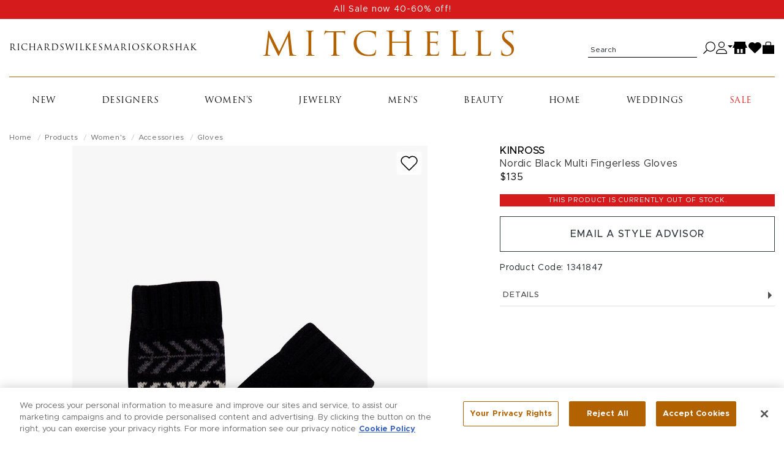

--- FILE ---
content_type: application/javascript
request_url: https://cdn.mitchellstores.com/assets/controllers/guest_checkout_registration_controller-30bd6ea1733e0594f68dad71058cbd1b539461e59eea90526d7e4ca0aa50420e.js
body_size: 220
content:
import{Controller}from"@hotwired/stimulus";export default class extends Controller{static targets=["email","emailConfirmation","submit","emailFeedback","emailConfirmationFeedback"];connect(){this.emailTarget.addEventListener("input",this.onInput.bind(this)),this.emailConfirmationTarget.addEventListener("input",this.onInput.bind(this)),this.element.addEventListener("submit",this.handleSubmit.bind(this))}onInput(){const i=this.runValidation();this.submitTarget.disabled=i}handleSubmit(i){this.runValidation()&&i.preventDefault()}runValidation(){const i=this.emailTarget.value.trim(),t=this.emailConfirmationTarget.value.trim(),e=I18n.t("spree.errors.user_registrations.email_mismatch"),a=I18n.t("errors.messages.email_is_invalid");let s=!1;return this.isValidEmail(i)?this.setValid(this.emailTarget,this.emailFeedbackTarget):(this.setInvalid(this.emailTarget,this.emailFeedbackTarget,a),s=!0),i!==t||""===t?(this.setInvalid(this.emailConfirmationTarget,this.emailConfirmationFeedbackTarget,e),s=!0):this.setValid(this.emailConfirmationTarget,this.emailConfirmationFeedbackTarget),s}isValidEmail(i){return/^[^\s@]+@[^\s@]+\.[^\s@]+$/.test(i)}setInvalid(i,t,e){i.classList.remove("is-valid"),i.classList.add("is-invalid"),t.innerText=e}setValid(i,t){i.classList.remove("is-invalid"),i.classList.add("is-valid"),t.innerText=""}}